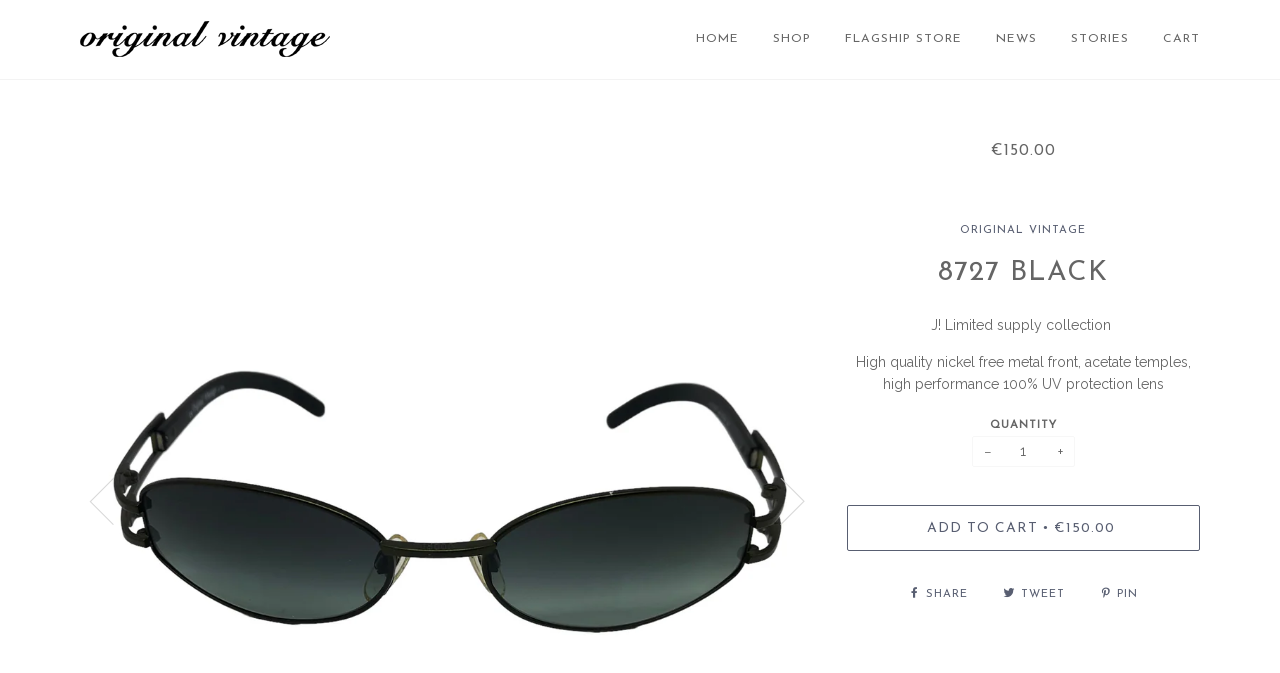

--- FILE ---
content_type: text/html; charset=utf-8
request_url: https://originalvintage.net/products/8727-black-1
body_size: 13930
content:
<!doctype html>
<!--[if lt IE 7]><html class="no-js lt-ie9 lt-ie8 lt-ie7" lang="en"> <![endif]-->
<!--[if IE 7]><html class="no-js lt-ie9 lt-ie8" lang="en"> <![endif]-->
<!--[if IE 8]><html class="no-js lt-ie9" lang="en"> <![endif]-->
<!--[if IE 9 ]><html class="ie9 no-js"> <![endif]-->
<!--[if (gt IE 9)|!(IE)]><!--> <html class="no-js"> <!--<![endif]-->
<head>

  <!-- ======================= Pipeline Theme V2.3.1 ========================= -->
  <meta charset="utf-8">
  <meta http-equiv="X-UA-Compatible" content="IE=edge,chrome=1">

  
    <link rel="shortcut icon" href="//originalvintage.net/cdn/shop/files/Original_Vintage_Favicon_32x32.png?v=1613154911" type="image/png">
  

  <!-- Title and description ================================================ -->
  <title>
  8727 black &ndash; Original Vintage
  </title>

  
  <meta name="description" content="J! Limited supply collection  High quality nickel free metal front, acetate temples, high performance 100% UV protection lens">
  

  <!-- Product meta ========================================================= -->
  <!-- /snippets/social-meta-tags.liquid -->


  <meta property="og:type" content="product">
  <meta property="og:title" content="8727 black">
  
  <meta property="og:image" content="http://originalvintage.net/cdn/shop/products/4CB86750-3B3B-4D14-B04D-667F4DF2F2E6_grande.png?v=1671299034">
  <meta property="og:image:secure_url" content="https://originalvintage.net/cdn/shop/products/4CB86750-3B3B-4D14-B04D-667F4DF2F2E6_grande.png?v=1671299034">
  
  <meta property="og:image" content="http://originalvintage.net/cdn/shop/products/D2BBB5F5-4C5E-4DF4-81C4-CE583BC5C3A8_grande.png?v=1671299033">
  <meta property="og:image:secure_url" content="https://originalvintage.net/cdn/shop/products/D2BBB5F5-4C5E-4DF4-81C4-CE583BC5C3A8_grande.png?v=1671299033">
  
  <meta property="og:image" content="http://originalvintage.net/cdn/shop/products/1A2D9128-91A4-48D6-AFBD-3578C4F972C2_grande.png?v=1671299033">
  <meta property="og:image:secure_url" content="https://originalvintage.net/cdn/shop/products/1A2D9128-91A4-48D6-AFBD-3578C4F972C2_grande.png?v=1671299033">
  
  <meta property="og:price:amount" content="150.00">
  <meta property="og:price:currency" content="EUR">


  <meta property="og:description" content="J! Limited supply collection  High quality nickel free metal front, acetate temples, high performance 100% UV protection lens">

  <meta property="og:url" content="https://originalvintage.net/products/8727-black-1">
  <meta property="og:site_name" content="Original Vintage">







  <meta name="twitter:card" content="product">
  <meta name="twitter:title" content="8727 black">
  <meta name="twitter:description" content="
J! Limited supply collection 
High quality nickel free metal front, acetate temples, high performance 100% UV protection lens">
  <meta name="twitter:image" content="https://originalvintage.net/cdn/shop/products/4CB86750-3B3B-4D14-B04D-667F4DF2F2E6_medium.png?v=1671299034">
  <meta name="twitter:image:width" content="240">
  <meta name="twitter:image:height" content="240">
  <meta name="twitter:label1" content="Price">
  
  <meta name="twitter:data1" content="€150.00 EUR">
  
  <meta name="twitter:label2" content="Brand">
  <meta name="twitter:data2" content="Original Vintage">
  



  <!-- Helpers ============================================================== -->
  <link rel="canonical" href="https://originalvintage.net/products/8727-black-1">
  <meta name="viewport" content="width=device-width,initial-scale=1">
  <meta name="theme-color" content="#585e71">

  <!-- CSS ================================================================== -->
  <link href="//originalvintage.net/cdn/shop/t/8/assets/style.scss.css?v=2693230127927284391710857445" rel="stylesheet" type="text/css" media="all" />

  <!-- Modernizr ============================================================ -->
  <script src="//originalvintage.net/cdn/shop/t/8/assets/modernizr.min.js?v=137617515274177302221491069084" type="text/javascript"></script>

  <!-- jQuery v2.2.3 ======================================================== -->
  <script src="//originalvintage.net/cdn/shop/t/8/assets/jquery.min.js?v=58211863146907186831491069084" type="text/javascript"></script>

  <!-- /snippets/oldIE-js.liquid -->


<!--[if lt IE 9]>
<script src="//cdnjs.cloudflare.com/ajax/libs/html5shiv/3.7.2/html5shiv.min.js" type="text/javascript"></script>
<script src="//originalvintage.net/cdn/shop/t/8/assets/respond.min.js?v=52248677837542619231491069085" type="text/javascript"></script>
<script src="//originalvintage.net/cdn/shop/t/8/assets/background_size_emu.js?v=20512233629963367491491069082" type="text/javascript"></script>
<link href="//originalvintage.net/cdn/shop/t/8/assets/respond-proxy.html" id="respond-proxy" rel="respond-proxy" />
<link href="//originalvintage.net/search?q=c1b79d8692c9dca6f1b6bf0b06d93bb9" id="respond-redirect" rel="respond-redirect" />
<script src="//originalvintage.net/search?q=c1b79d8692c9dca6f1b6bf0b06d93bb9" type="text/javascript"></script>
<![endif]-->



  <script>
    var theme = {
      strings: {
        addToCart: "Add to Cart",
        soldOut: "Sold Out",
        unavailable: "Unavailable"
      },
      moneyFormat: "€{{amount}}"
    }
  </script>

  
  

  <!-- /snippets/fonts.liquid -->

<script src="//originalvintage.net/cdn/shop/t/8/assets/webfont.js?v=30949158316048555571491069086" type="text/javascript"></script>
<script type="text/javascript">
  WebFont.load({
    google: {
      families:
        
        
        ["Raleway:400,400italic,700,700italic:latin","Josefin+Sans:400:latin"]
    },
    timeout: 5000
  });
</script>


  
  
  <link href="//originalvintage.net/cdn/shop/t/8/assets/featherlight.min.css?v=98564284114452831131492074191" rel="stylesheet" type="text/css" media="all" />
  <link href="//originalvintage.net/cdn/shop/t/8/assets/ov.css?v=12255314426479836051531409289" rel="stylesheet" type="text/css" media="all" />

  <!-- Header hook for plugins ============================================== -->
  <script>window.performance && window.performance.mark && window.performance.mark('shopify.content_for_header.start');</script><meta id="shopify-digital-wallet" name="shopify-digital-wallet" content="/18390937/digital_wallets/dialog">
<meta name="shopify-checkout-api-token" content="dae25c1c2528f9746a51bc81336eec78">
<meta id="in-context-paypal-metadata" data-shop-id="18390937" data-venmo-supported="false" data-environment="production" data-locale="en_US" data-paypal-v4="true" data-currency="EUR">
<link rel="alternate" type="application/json+oembed" href="https://originalvintage.net/products/8727-black-1.oembed">
<script async="async" src="/checkouts/internal/preloads.js?locale=en-GR"></script>
<script id="shopify-features" type="application/json">{"accessToken":"dae25c1c2528f9746a51bc81336eec78","betas":["rich-media-storefront-analytics"],"domain":"originalvintage.net","predictiveSearch":true,"shopId":18390937,"locale":"en"}</script>
<script>var Shopify = Shopify || {};
Shopify.shop = "originalvintage.myshopify.com";
Shopify.locale = "en";
Shopify.currency = {"active":"EUR","rate":"1.0"};
Shopify.country = "GR";
Shopify.theme = {"name":"Pipeline","id":164099529,"schema_name":"Pipeline","schema_version":"2.3.1","theme_store_id":739,"role":"main"};
Shopify.theme.handle = "null";
Shopify.theme.style = {"id":null,"handle":null};
Shopify.cdnHost = "originalvintage.net/cdn";
Shopify.routes = Shopify.routes || {};
Shopify.routes.root = "/";</script>
<script type="module">!function(o){(o.Shopify=o.Shopify||{}).modules=!0}(window);</script>
<script>!function(o){function n(){var o=[];function n(){o.push(Array.prototype.slice.apply(arguments))}return n.q=o,n}var t=o.Shopify=o.Shopify||{};t.loadFeatures=n(),t.autoloadFeatures=n()}(window);</script>
<script id="shop-js-analytics" type="application/json">{"pageType":"product"}</script>
<script defer="defer" async type="module" src="//originalvintage.net/cdn/shopifycloud/shop-js/modules/v2/client.init-shop-cart-sync_BT-GjEfc.en.esm.js"></script>
<script defer="defer" async type="module" src="//originalvintage.net/cdn/shopifycloud/shop-js/modules/v2/chunk.common_D58fp_Oc.esm.js"></script>
<script defer="defer" async type="module" src="//originalvintage.net/cdn/shopifycloud/shop-js/modules/v2/chunk.modal_xMitdFEc.esm.js"></script>
<script type="module">
  await import("//originalvintage.net/cdn/shopifycloud/shop-js/modules/v2/client.init-shop-cart-sync_BT-GjEfc.en.esm.js");
await import("//originalvintage.net/cdn/shopifycloud/shop-js/modules/v2/chunk.common_D58fp_Oc.esm.js");
await import("//originalvintage.net/cdn/shopifycloud/shop-js/modules/v2/chunk.modal_xMitdFEc.esm.js");

  window.Shopify.SignInWithShop?.initShopCartSync?.({"fedCMEnabled":true,"windoidEnabled":true});

</script>
<script id="__st">var __st={"a":18390937,"offset":7200,"reqid":"5442bb53-bb90-463a-9eac-554b54af1e22-1769141709","pageurl":"originalvintage.net\/products\/8727-black-1","u":"223c7043ed1c","p":"product","rtyp":"product","rid":6958363934777};</script>
<script>window.ShopifyPaypalV4VisibilityTracking = true;</script>
<script id="captcha-bootstrap">!function(){'use strict';const t='contact',e='account',n='new_comment',o=[[t,t],['blogs',n],['comments',n],[t,'customer']],c=[[e,'customer_login'],[e,'guest_login'],[e,'recover_customer_password'],[e,'create_customer']],r=t=>t.map((([t,e])=>`form[action*='/${t}']:not([data-nocaptcha='true']) input[name='form_type'][value='${e}']`)).join(','),a=t=>()=>t?[...document.querySelectorAll(t)].map((t=>t.form)):[];function s(){const t=[...o],e=r(t);return a(e)}const i='password',u='form_key',d=['recaptcha-v3-token','g-recaptcha-response','h-captcha-response',i],f=()=>{try{return window.sessionStorage}catch{return}},m='__shopify_v',_=t=>t.elements[u];function p(t,e,n=!1){try{const o=window.sessionStorage,c=JSON.parse(o.getItem(e)),{data:r}=function(t){const{data:e,action:n}=t;return t[m]||n?{data:e,action:n}:{data:t,action:n}}(c);for(const[e,n]of Object.entries(r))t.elements[e]&&(t.elements[e].value=n);n&&o.removeItem(e)}catch(o){console.error('form repopulation failed',{error:o})}}const l='form_type',E='cptcha';function T(t){t.dataset[E]=!0}const w=window,h=w.document,L='Shopify',v='ce_forms',y='captcha';let A=!1;((t,e)=>{const n=(g='f06e6c50-85a8-45c8-87d0-21a2b65856fe',I='https://cdn.shopify.com/shopifycloud/storefront-forms-hcaptcha/ce_storefront_forms_captcha_hcaptcha.v1.5.2.iife.js',D={infoText:'Protected by hCaptcha',privacyText:'Privacy',termsText:'Terms'},(t,e,n)=>{const o=w[L][v],c=o.bindForm;if(c)return c(t,g,e,D).then(n);var r;o.q.push([[t,g,e,D],n]),r=I,A||(h.body.append(Object.assign(h.createElement('script'),{id:'captcha-provider',async:!0,src:r})),A=!0)});var g,I,D;w[L]=w[L]||{},w[L][v]=w[L][v]||{},w[L][v].q=[],w[L][y]=w[L][y]||{},w[L][y].protect=function(t,e){n(t,void 0,e),T(t)},Object.freeze(w[L][y]),function(t,e,n,w,h,L){const[v,y,A,g]=function(t,e,n){const i=e?o:[],u=t?c:[],d=[...i,...u],f=r(d),m=r(i),_=r(d.filter((([t,e])=>n.includes(e))));return[a(f),a(m),a(_),s()]}(w,h,L),I=t=>{const e=t.target;return e instanceof HTMLFormElement?e:e&&e.form},D=t=>v().includes(t);t.addEventListener('submit',(t=>{const e=I(t);if(!e)return;const n=D(e)&&!e.dataset.hcaptchaBound&&!e.dataset.recaptchaBound,o=_(e),c=g().includes(e)&&(!o||!o.value);(n||c)&&t.preventDefault(),c&&!n&&(function(t){try{if(!f())return;!function(t){const e=f();if(!e)return;const n=_(t);if(!n)return;const o=n.value;o&&e.removeItem(o)}(t);const e=Array.from(Array(32),(()=>Math.random().toString(36)[2])).join('');!function(t,e){_(t)||t.append(Object.assign(document.createElement('input'),{type:'hidden',name:u})),t.elements[u].value=e}(t,e),function(t,e){const n=f();if(!n)return;const o=[...t.querySelectorAll(`input[type='${i}']`)].map((({name:t})=>t)),c=[...d,...o],r={};for(const[a,s]of new FormData(t).entries())c.includes(a)||(r[a]=s);n.setItem(e,JSON.stringify({[m]:1,action:t.action,data:r}))}(t,e)}catch(e){console.error('failed to persist form',e)}}(e),e.submit())}));const S=(t,e)=>{t&&!t.dataset[E]&&(n(t,e.some((e=>e===t))),T(t))};for(const o of['focusin','change'])t.addEventListener(o,(t=>{const e=I(t);D(e)&&S(e,y())}));const B=e.get('form_key'),M=e.get(l),P=B&&M;t.addEventListener('DOMContentLoaded',(()=>{const t=y();if(P)for(const e of t)e.elements[l].value===M&&p(e,B);[...new Set([...A(),...v().filter((t=>'true'===t.dataset.shopifyCaptcha))])].forEach((e=>S(e,t)))}))}(h,new URLSearchParams(w.location.search),n,t,e,['guest_login'])})(!0,!0)}();</script>
<script integrity="sha256-4kQ18oKyAcykRKYeNunJcIwy7WH5gtpwJnB7kiuLZ1E=" data-source-attribution="shopify.loadfeatures" defer="defer" src="//originalvintage.net/cdn/shopifycloud/storefront/assets/storefront/load_feature-a0a9edcb.js" crossorigin="anonymous"></script>
<script data-source-attribution="shopify.dynamic_checkout.dynamic.init">var Shopify=Shopify||{};Shopify.PaymentButton=Shopify.PaymentButton||{isStorefrontPortableWallets:!0,init:function(){window.Shopify.PaymentButton.init=function(){};var t=document.createElement("script");t.src="https://originalvintage.net/cdn/shopifycloud/portable-wallets/latest/portable-wallets.en.js",t.type="module",document.head.appendChild(t)}};
</script>
<script data-source-attribution="shopify.dynamic_checkout.buyer_consent">
  function portableWalletsHideBuyerConsent(e){var t=document.getElementById("shopify-buyer-consent"),n=document.getElementById("shopify-subscription-policy-button");t&&n&&(t.classList.add("hidden"),t.setAttribute("aria-hidden","true"),n.removeEventListener("click",e))}function portableWalletsShowBuyerConsent(e){var t=document.getElementById("shopify-buyer-consent"),n=document.getElementById("shopify-subscription-policy-button");t&&n&&(t.classList.remove("hidden"),t.removeAttribute("aria-hidden"),n.addEventListener("click",e))}window.Shopify?.PaymentButton&&(window.Shopify.PaymentButton.hideBuyerConsent=portableWalletsHideBuyerConsent,window.Shopify.PaymentButton.showBuyerConsent=portableWalletsShowBuyerConsent);
</script>
<script data-source-attribution="shopify.dynamic_checkout.cart.bootstrap">document.addEventListener("DOMContentLoaded",(function(){function t(){return document.querySelector("shopify-accelerated-checkout-cart, shopify-accelerated-checkout")}if(t())Shopify.PaymentButton.init();else{new MutationObserver((function(e,n){t()&&(Shopify.PaymentButton.init(),n.disconnect())})).observe(document.body,{childList:!0,subtree:!0})}}));
</script>
<link id="shopify-accelerated-checkout-styles" rel="stylesheet" media="screen" href="https://originalvintage.net/cdn/shopifycloud/portable-wallets/latest/accelerated-checkout-backwards-compat.css" crossorigin="anonymous">
<style id="shopify-accelerated-checkout-cart">
        #shopify-buyer-consent {
  margin-top: 1em;
  display: inline-block;
  width: 100%;
}

#shopify-buyer-consent.hidden {
  display: none;
}

#shopify-subscription-policy-button {
  background: none;
  border: none;
  padding: 0;
  text-decoration: underline;
  font-size: inherit;
  cursor: pointer;
}

#shopify-subscription-policy-button::before {
  box-shadow: none;
}

      </style>

<script>window.performance && window.performance.mark && window.performance.mark('shopify.content_for_header.end');</script>
<link href="https://monorail-edge.shopifysvc.com" rel="dns-prefetch">
<script>(function(){if ("sendBeacon" in navigator && "performance" in window) {try {var session_token_from_headers = performance.getEntriesByType('navigation')[0].serverTiming.find(x => x.name == '_s').description;} catch {var session_token_from_headers = undefined;}var session_cookie_matches = document.cookie.match(/_shopify_s=([^;]*)/);var session_token_from_cookie = session_cookie_matches && session_cookie_matches.length === 2 ? session_cookie_matches[1] : "";var session_token = session_token_from_headers || session_token_from_cookie || "";function handle_abandonment_event(e) {var entries = performance.getEntries().filter(function(entry) {return /monorail-edge.shopifysvc.com/.test(entry.name);});if (!window.abandonment_tracked && entries.length === 0) {window.abandonment_tracked = true;var currentMs = Date.now();var navigation_start = performance.timing.navigationStart;var payload = {shop_id: 18390937,url: window.location.href,navigation_start,duration: currentMs - navigation_start,session_token,page_type: "product"};window.navigator.sendBeacon("https://monorail-edge.shopifysvc.com/v1/produce", JSON.stringify({schema_id: "online_store_buyer_site_abandonment/1.1",payload: payload,metadata: {event_created_at_ms: currentMs,event_sent_at_ms: currentMs}}));}}window.addEventListener('pagehide', handle_abandonment_event);}}());</script>
<script id="web-pixels-manager-setup">(function e(e,d,r,n,o){if(void 0===o&&(o={}),!Boolean(null===(a=null===(i=window.Shopify)||void 0===i?void 0:i.analytics)||void 0===a?void 0:a.replayQueue)){var i,a;window.Shopify=window.Shopify||{};var t=window.Shopify;t.analytics=t.analytics||{};var s=t.analytics;s.replayQueue=[],s.publish=function(e,d,r){return s.replayQueue.push([e,d,r]),!0};try{self.performance.mark("wpm:start")}catch(e){}var l=function(){var e={modern:/Edge?\/(1{2}[4-9]|1[2-9]\d|[2-9]\d{2}|\d{4,})\.\d+(\.\d+|)|Firefox\/(1{2}[4-9]|1[2-9]\d|[2-9]\d{2}|\d{4,})\.\d+(\.\d+|)|Chrom(ium|e)\/(9{2}|\d{3,})\.\d+(\.\d+|)|(Maci|X1{2}).+ Version\/(15\.\d+|(1[6-9]|[2-9]\d|\d{3,})\.\d+)([,.]\d+|)( \(\w+\)|)( Mobile\/\w+|) Safari\/|Chrome.+OPR\/(9{2}|\d{3,})\.\d+\.\d+|(CPU[ +]OS|iPhone[ +]OS|CPU[ +]iPhone|CPU IPhone OS|CPU iPad OS)[ +]+(15[._]\d+|(1[6-9]|[2-9]\d|\d{3,})[._]\d+)([._]\d+|)|Android:?[ /-](13[3-9]|1[4-9]\d|[2-9]\d{2}|\d{4,})(\.\d+|)(\.\d+|)|Android.+Firefox\/(13[5-9]|1[4-9]\d|[2-9]\d{2}|\d{4,})\.\d+(\.\d+|)|Android.+Chrom(ium|e)\/(13[3-9]|1[4-9]\d|[2-9]\d{2}|\d{4,})\.\d+(\.\d+|)|SamsungBrowser\/([2-9]\d|\d{3,})\.\d+/,legacy:/Edge?\/(1[6-9]|[2-9]\d|\d{3,})\.\d+(\.\d+|)|Firefox\/(5[4-9]|[6-9]\d|\d{3,})\.\d+(\.\d+|)|Chrom(ium|e)\/(5[1-9]|[6-9]\d|\d{3,})\.\d+(\.\d+|)([\d.]+$|.*Safari\/(?![\d.]+ Edge\/[\d.]+$))|(Maci|X1{2}).+ Version\/(10\.\d+|(1[1-9]|[2-9]\d|\d{3,})\.\d+)([,.]\d+|)( \(\w+\)|)( Mobile\/\w+|) Safari\/|Chrome.+OPR\/(3[89]|[4-9]\d|\d{3,})\.\d+\.\d+|(CPU[ +]OS|iPhone[ +]OS|CPU[ +]iPhone|CPU IPhone OS|CPU iPad OS)[ +]+(10[._]\d+|(1[1-9]|[2-9]\d|\d{3,})[._]\d+)([._]\d+|)|Android:?[ /-](13[3-9]|1[4-9]\d|[2-9]\d{2}|\d{4,})(\.\d+|)(\.\d+|)|Mobile Safari.+OPR\/([89]\d|\d{3,})\.\d+\.\d+|Android.+Firefox\/(13[5-9]|1[4-9]\d|[2-9]\d{2}|\d{4,})\.\d+(\.\d+|)|Android.+Chrom(ium|e)\/(13[3-9]|1[4-9]\d|[2-9]\d{2}|\d{4,})\.\d+(\.\d+|)|Android.+(UC? ?Browser|UCWEB|U3)[ /]?(15\.([5-9]|\d{2,})|(1[6-9]|[2-9]\d|\d{3,})\.\d+)\.\d+|SamsungBrowser\/(5\.\d+|([6-9]|\d{2,})\.\d+)|Android.+MQ{2}Browser\/(14(\.(9|\d{2,})|)|(1[5-9]|[2-9]\d|\d{3,})(\.\d+|))(\.\d+|)|K[Aa][Ii]OS\/(3\.\d+|([4-9]|\d{2,})\.\d+)(\.\d+|)/},d=e.modern,r=e.legacy,n=navigator.userAgent;return n.match(d)?"modern":n.match(r)?"legacy":"unknown"}(),u="modern"===l?"modern":"legacy",c=(null!=n?n:{modern:"",legacy:""})[u],f=function(e){return[e.baseUrl,"/wpm","/b",e.hashVersion,"modern"===e.buildTarget?"m":"l",".js"].join("")}({baseUrl:d,hashVersion:r,buildTarget:u}),m=function(e){var d=e.version,r=e.bundleTarget,n=e.surface,o=e.pageUrl,i=e.monorailEndpoint;return{emit:function(e){var a=e.status,t=e.errorMsg,s=(new Date).getTime(),l=JSON.stringify({metadata:{event_sent_at_ms:s},events:[{schema_id:"web_pixels_manager_load/3.1",payload:{version:d,bundle_target:r,page_url:o,status:a,surface:n,error_msg:t},metadata:{event_created_at_ms:s}}]});if(!i)return console&&console.warn&&console.warn("[Web Pixels Manager] No Monorail endpoint provided, skipping logging."),!1;try{return self.navigator.sendBeacon.bind(self.navigator)(i,l)}catch(e){}var u=new XMLHttpRequest;try{return u.open("POST",i,!0),u.setRequestHeader("Content-Type","text/plain"),u.send(l),!0}catch(e){return console&&console.warn&&console.warn("[Web Pixels Manager] Got an unhandled error while logging to Monorail."),!1}}}}({version:r,bundleTarget:l,surface:e.surface,pageUrl:self.location.href,monorailEndpoint:e.monorailEndpoint});try{o.browserTarget=l,function(e){var d=e.src,r=e.async,n=void 0===r||r,o=e.onload,i=e.onerror,a=e.sri,t=e.scriptDataAttributes,s=void 0===t?{}:t,l=document.createElement("script"),u=document.querySelector("head"),c=document.querySelector("body");if(l.async=n,l.src=d,a&&(l.integrity=a,l.crossOrigin="anonymous"),s)for(var f in s)if(Object.prototype.hasOwnProperty.call(s,f))try{l.dataset[f]=s[f]}catch(e){}if(o&&l.addEventListener("load",o),i&&l.addEventListener("error",i),u)u.appendChild(l);else{if(!c)throw new Error("Did not find a head or body element to append the script");c.appendChild(l)}}({src:f,async:!0,onload:function(){if(!function(){var e,d;return Boolean(null===(d=null===(e=window.Shopify)||void 0===e?void 0:e.analytics)||void 0===d?void 0:d.initialized)}()){var d=window.webPixelsManager.init(e)||void 0;if(d){var r=window.Shopify.analytics;r.replayQueue.forEach((function(e){var r=e[0],n=e[1],o=e[2];d.publishCustomEvent(r,n,o)})),r.replayQueue=[],r.publish=d.publishCustomEvent,r.visitor=d.visitor,r.initialized=!0}}},onerror:function(){return m.emit({status:"failed",errorMsg:"".concat(f," has failed to load")})},sri:function(e){var d=/^sha384-[A-Za-z0-9+/=]+$/;return"string"==typeof e&&d.test(e)}(c)?c:"",scriptDataAttributes:o}),m.emit({status:"loading"})}catch(e){m.emit({status:"failed",errorMsg:(null==e?void 0:e.message)||"Unknown error"})}}})({shopId: 18390937,storefrontBaseUrl: "https://originalvintage.net",extensionsBaseUrl: "https://extensions.shopifycdn.com/cdn/shopifycloud/web-pixels-manager",monorailEndpoint: "https://monorail-edge.shopifysvc.com/unstable/produce_batch",surface: "storefront-renderer",enabledBetaFlags: ["2dca8a86"],webPixelsConfigList: [{"id":"168493384","eventPayloadVersion":"v1","runtimeContext":"LAX","scriptVersion":"1","type":"CUSTOM","privacyPurposes":["ANALYTICS"],"name":"Google Analytics tag (migrated)"},{"id":"shopify-app-pixel","configuration":"{}","eventPayloadVersion":"v1","runtimeContext":"STRICT","scriptVersion":"0450","apiClientId":"shopify-pixel","type":"APP","privacyPurposes":["ANALYTICS","MARKETING"]},{"id":"shopify-custom-pixel","eventPayloadVersion":"v1","runtimeContext":"LAX","scriptVersion":"0450","apiClientId":"shopify-pixel","type":"CUSTOM","privacyPurposes":["ANALYTICS","MARKETING"]}],isMerchantRequest: false,initData: {"shop":{"name":"Original Vintage","paymentSettings":{"currencyCode":"EUR"},"myshopifyDomain":"originalvintage.myshopify.com","countryCode":"GR","storefrontUrl":"https:\/\/originalvintage.net"},"customer":null,"cart":null,"checkout":null,"productVariants":[{"price":{"amount":150.0,"currencyCode":"EUR"},"product":{"title":"8727 black","vendor":"Original Vintage","id":"6958363934777","untranslatedTitle":"8727 black","url":"\/products\/8727-black-1","type":""},"id":"41034701701177","image":{"src":"\/\/originalvintage.net\/cdn\/shop\/products\/4CB86750-3B3B-4D14-B04D-667F4DF2F2E6.png?v=1671299034"},"sku":"","title":"Default Title","untranslatedTitle":"Default Title"}],"purchasingCompany":null},},"https://originalvintage.net/cdn","fcfee988w5aeb613cpc8e4bc33m6693e112",{"modern":"","legacy":""},{"shopId":"18390937","storefrontBaseUrl":"https:\/\/originalvintage.net","extensionBaseUrl":"https:\/\/extensions.shopifycdn.com\/cdn\/shopifycloud\/web-pixels-manager","surface":"storefront-renderer","enabledBetaFlags":"[\"2dca8a86\"]","isMerchantRequest":"false","hashVersion":"fcfee988w5aeb613cpc8e4bc33m6693e112","publish":"custom","events":"[[\"page_viewed\",{}],[\"product_viewed\",{\"productVariant\":{\"price\":{\"amount\":150.0,\"currencyCode\":\"EUR\"},\"product\":{\"title\":\"8727 black\",\"vendor\":\"Original Vintage\",\"id\":\"6958363934777\",\"untranslatedTitle\":\"8727 black\",\"url\":\"\/products\/8727-black-1\",\"type\":\"\"},\"id\":\"41034701701177\",\"image\":{\"src\":\"\/\/originalvintage.net\/cdn\/shop\/products\/4CB86750-3B3B-4D14-B04D-667F4DF2F2E6.png?v=1671299034\"},\"sku\":\"\",\"title\":\"Default Title\",\"untranslatedTitle\":\"Default Title\"}}]]"});</script><script>
  window.ShopifyAnalytics = window.ShopifyAnalytics || {};
  window.ShopifyAnalytics.meta = window.ShopifyAnalytics.meta || {};
  window.ShopifyAnalytics.meta.currency = 'EUR';
  var meta = {"product":{"id":6958363934777,"gid":"gid:\/\/shopify\/Product\/6958363934777","vendor":"Original Vintage","type":"","handle":"8727-black-1","variants":[{"id":41034701701177,"price":15000,"name":"8727 black","public_title":null,"sku":""}],"remote":false},"page":{"pageType":"product","resourceType":"product","resourceId":6958363934777,"requestId":"5442bb53-bb90-463a-9eac-554b54af1e22-1769141709"}};
  for (var attr in meta) {
    window.ShopifyAnalytics.meta[attr] = meta[attr];
  }
</script>
<script class="analytics">
  (function () {
    var customDocumentWrite = function(content) {
      var jquery = null;

      if (window.jQuery) {
        jquery = window.jQuery;
      } else if (window.Checkout && window.Checkout.$) {
        jquery = window.Checkout.$;
      }

      if (jquery) {
        jquery('body').append(content);
      }
    };

    var hasLoggedConversion = function(token) {
      if (token) {
        return document.cookie.indexOf('loggedConversion=' + token) !== -1;
      }
      return false;
    }

    var setCookieIfConversion = function(token) {
      if (token) {
        var twoMonthsFromNow = new Date(Date.now());
        twoMonthsFromNow.setMonth(twoMonthsFromNow.getMonth() + 2);

        document.cookie = 'loggedConversion=' + token + '; expires=' + twoMonthsFromNow;
      }
    }

    var trekkie = window.ShopifyAnalytics.lib = window.trekkie = window.trekkie || [];
    if (trekkie.integrations) {
      return;
    }
    trekkie.methods = [
      'identify',
      'page',
      'ready',
      'track',
      'trackForm',
      'trackLink'
    ];
    trekkie.factory = function(method) {
      return function() {
        var args = Array.prototype.slice.call(arguments);
        args.unshift(method);
        trekkie.push(args);
        return trekkie;
      };
    };
    for (var i = 0; i < trekkie.methods.length; i++) {
      var key = trekkie.methods[i];
      trekkie[key] = trekkie.factory(key);
    }
    trekkie.load = function(config) {
      trekkie.config = config || {};
      trekkie.config.initialDocumentCookie = document.cookie;
      var first = document.getElementsByTagName('script')[0];
      var script = document.createElement('script');
      script.type = 'text/javascript';
      script.onerror = function(e) {
        var scriptFallback = document.createElement('script');
        scriptFallback.type = 'text/javascript';
        scriptFallback.onerror = function(error) {
                var Monorail = {
      produce: function produce(monorailDomain, schemaId, payload) {
        var currentMs = new Date().getTime();
        var event = {
          schema_id: schemaId,
          payload: payload,
          metadata: {
            event_created_at_ms: currentMs,
            event_sent_at_ms: currentMs
          }
        };
        return Monorail.sendRequest("https://" + monorailDomain + "/v1/produce", JSON.stringify(event));
      },
      sendRequest: function sendRequest(endpointUrl, payload) {
        // Try the sendBeacon API
        if (window && window.navigator && typeof window.navigator.sendBeacon === 'function' && typeof window.Blob === 'function' && !Monorail.isIos12()) {
          var blobData = new window.Blob([payload], {
            type: 'text/plain'
          });

          if (window.navigator.sendBeacon(endpointUrl, blobData)) {
            return true;
          } // sendBeacon was not successful

        } // XHR beacon

        var xhr = new XMLHttpRequest();

        try {
          xhr.open('POST', endpointUrl);
          xhr.setRequestHeader('Content-Type', 'text/plain');
          xhr.send(payload);
        } catch (e) {
          console.log(e);
        }

        return false;
      },
      isIos12: function isIos12() {
        return window.navigator.userAgent.lastIndexOf('iPhone; CPU iPhone OS 12_') !== -1 || window.navigator.userAgent.lastIndexOf('iPad; CPU OS 12_') !== -1;
      }
    };
    Monorail.produce('monorail-edge.shopifysvc.com',
      'trekkie_storefront_load_errors/1.1',
      {shop_id: 18390937,
      theme_id: 164099529,
      app_name: "storefront",
      context_url: window.location.href,
      source_url: "//originalvintage.net/cdn/s/trekkie.storefront.8d95595f799fbf7e1d32231b9a28fd43b70c67d3.min.js"});

        };
        scriptFallback.async = true;
        scriptFallback.src = '//originalvintage.net/cdn/s/trekkie.storefront.8d95595f799fbf7e1d32231b9a28fd43b70c67d3.min.js';
        first.parentNode.insertBefore(scriptFallback, first);
      };
      script.async = true;
      script.src = '//originalvintage.net/cdn/s/trekkie.storefront.8d95595f799fbf7e1d32231b9a28fd43b70c67d3.min.js';
      first.parentNode.insertBefore(script, first);
    };
    trekkie.load(
      {"Trekkie":{"appName":"storefront","development":false,"defaultAttributes":{"shopId":18390937,"isMerchantRequest":null,"themeId":164099529,"themeCityHash":"141740241970276516","contentLanguage":"en","currency":"EUR","eventMetadataId":"6111d66b-8343-4868-b1b1-f28606d39470"},"isServerSideCookieWritingEnabled":true,"monorailRegion":"shop_domain","enabledBetaFlags":["65f19447"]},"Session Attribution":{},"S2S":{"facebookCapiEnabled":false,"source":"trekkie-storefront-renderer","apiClientId":580111}}
    );

    var loaded = false;
    trekkie.ready(function() {
      if (loaded) return;
      loaded = true;

      window.ShopifyAnalytics.lib = window.trekkie;

      var originalDocumentWrite = document.write;
      document.write = customDocumentWrite;
      try { window.ShopifyAnalytics.merchantGoogleAnalytics.call(this); } catch(error) {};
      document.write = originalDocumentWrite;

      window.ShopifyAnalytics.lib.page(null,{"pageType":"product","resourceType":"product","resourceId":6958363934777,"requestId":"5442bb53-bb90-463a-9eac-554b54af1e22-1769141709","shopifyEmitted":true});

      var match = window.location.pathname.match(/checkouts\/(.+)\/(thank_you|post_purchase)/)
      var token = match? match[1]: undefined;
      if (!hasLoggedConversion(token)) {
        setCookieIfConversion(token);
        window.ShopifyAnalytics.lib.track("Viewed Product",{"currency":"EUR","variantId":41034701701177,"productId":6958363934777,"productGid":"gid:\/\/shopify\/Product\/6958363934777","name":"8727 black","price":"150.00","sku":"","brand":"Original Vintage","variant":null,"category":"","nonInteraction":true,"remote":false},undefined,undefined,{"shopifyEmitted":true});
      window.ShopifyAnalytics.lib.track("monorail:\/\/trekkie_storefront_viewed_product\/1.1",{"currency":"EUR","variantId":41034701701177,"productId":6958363934777,"productGid":"gid:\/\/shopify\/Product\/6958363934777","name":"8727 black","price":"150.00","sku":"","brand":"Original Vintage","variant":null,"category":"","nonInteraction":true,"remote":false,"referer":"https:\/\/originalvintage.net\/products\/8727-black-1"});
      }
    });


        var eventsListenerScript = document.createElement('script');
        eventsListenerScript.async = true;
        eventsListenerScript.src = "//originalvintage.net/cdn/shopifycloud/storefront/assets/shop_events_listener-3da45d37.js";
        document.getElementsByTagName('head')[0].appendChild(eventsListenerScript);

})();</script>
  <script>
  if (!window.ga || (window.ga && typeof window.ga !== 'function')) {
    window.ga = function ga() {
      (window.ga.q = window.ga.q || []).push(arguments);
      if (window.Shopify && window.Shopify.analytics && typeof window.Shopify.analytics.publish === 'function') {
        window.Shopify.analytics.publish("ga_stub_called", {}, {sendTo: "google_osp_migration"});
      }
      console.error("Shopify's Google Analytics stub called with:", Array.from(arguments), "\nSee https://help.shopify.com/manual/promoting-marketing/pixels/pixel-migration#google for more information.");
    };
    if (window.Shopify && window.Shopify.analytics && typeof window.Shopify.analytics.publish === 'function') {
      window.Shopify.analytics.publish("ga_stub_initialized", {}, {sendTo: "google_osp_migration"});
    }
  }
</script>
<script
  defer
  src="https://originalvintage.net/cdn/shopifycloud/perf-kit/shopify-perf-kit-3.0.4.min.js"
  data-application="storefront-renderer"
  data-shop-id="18390937"
  data-render-region="gcp-us-east1"
  data-page-type="product"
  data-theme-instance-id="164099529"
  data-theme-name="Pipeline"
  data-theme-version="2.3.1"
  data-monorail-region="shop_domain"
  data-resource-timing-sampling-rate="10"
  data-shs="true"
  data-shs-beacon="true"
  data-shs-export-with-fetch="true"
  data-shs-logs-sample-rate="1"
  data-shs-beacon-endpoint="https://originalvintage.net/api/collect"
></script>
</head>

<body id="8727-black" class="template-product" >

  <div id="shopify-section-header" class="shopify-section"><div class="header__wrapper" data-section-id="header" data-section-type="header">

  

  <header class="site-header header--medium" role="banner">
    <div class="wrapper">
      <div class="nav--desktop">
        <div class="mobile-wrapper">
  <div class="header-cart__wrapper">
    <a href="/cart" class="CartToggle header-cart"></a>
    <span class="header-cart__bubble cartCount hidden-count"></span>
  </div>
  <div class="logo-wrapper logo-wrapper--image">
    
      <div class="h4 header-logo" itemscope itemtype="http://schema.org/Organization">
    
        
        <a href="/" itemprop="url">
          
          <img src="//originalvintage.net/cdn/shop/files/Original_Vintage_Logo_250x.png?v=1613154911"
          srcset="//originalvintage.net/cdn/shop/files/Original_Vintage_Logo_250x.png?v=1613154911 1x, //originalvintage.net/cdn/shop/files/Original_Vintage_Logo_250x@2x.png?v=1613154911 2x"
          alt="Original Vintage"
          class="logo-image"
          itemprop="logo">
        </a>
      
    
      </div>
    
  </div>
  <a href class="menuToggle header-hamburger"></a>
</div>
<div class="header-menu nav-wrapper">
  
  <ul class="main-menu accessibleNav">
    
    
      









  <li class="child  kids-0">
    <a href="/" class="nav-link">Home</a>
    
  </li>


    
      









  <li class="child  kids-0">
    <a href="/collections/vintage-sunglasses/es" class="nav-link">Shop</a>
    
  </li>


    
      









  <li class="child  kids-0">
    <a href="/pages/stores" class="nav-link">Flagship Store</a>
    
  </li>


    
      









  <li class="child  kids-0">
    <a href="/blogs/news" class="nav-link">News</a>
    
  </li>


    
      









  <li class="child  kids-0">
    <a href="/blogs/stories" class="nav-link">Stories</a>
    
  </li>


    
    <li class="cart-text-link">
      <a href="/cart" class="CartToggle">
        Cart
        <span class="cartCost  hidden-count ">(<span class="money">€0.00</span>)</span>
      </a>
    </li>
  </ul>
</div>

      </div>
      <div class="nav--mobile">
        <div class="mobile-wrapper">
  <div class="header-cart__wrapper">
    <a href="/cart" class="CartToggle header-cart"></a>
    <span class="header-cart__bubble cartCount hidden-count"></span>
  </div>
  <div class="logo-wrapper logo-wrapper--image">
    
      <div class="h4 header-logo" itemscope itemtype="http://schema.org/Organization">
    
        
        <a href="/" itemprop="url">
          
          <img src="//originalvintage.net/cdn/shop/files/Original_Vintage_Logo_250x.png?v=1613154911"
          srcset="//originalvintage.net/cdn/shop/files/Original_Vintage_Logo_250x.png?v=1613154911 1x, //originalvintage.net/cdn/shop/files/Original_Vintage_Logo_250x@2x.png?v=1613154911 2x"
          alt="Original Vintage"
          class="logo-image"
          itemprop="logo">
        </a>
      
    
      </div>
    
  </div>
  <a href class="menuToggle header-hamburger"></a>
</div>
<div class="header-menu nav-wrapper">
  
  <ul class="main-menu accessibleNav">
    
    
      









  <li class="child  kids-0">
    <a href="/" class="nav-link">Home</a>
    
  </li>


    
      









  <li class="child  kids-0">
    <a href="/collections/vintage-sunglasses/es" class="nav-link">Shop</a>
    
  </li>


    
      









  <li class="child  kids-0">
    <a href="/pages/stores" class="nav-link">Flagship Store</a>
    
  </li>


    
      









  <li class="child  kids-0">
    <a href="/blogs/news" class="nav-link">News</a>
    
  </li>


    
      









  <li class="child  kids-0">
    <a href="/blogs/stories" class="nav-link">Stories</a>
    
  </li>


    
    <li class="cart-text-link">
      <a href="/cart" class="CartToggle">
        Cart
        <span class="cartCost  hidden-count ">(<span class="money">€0.00</span>)</span>
      </a>
    </li>
  </ul>
</div>

      </div>
    </div>
  </header>
</div>


</div>

  <main class="main-content" role="main">
    <div id="shopify-section-product" class="shopify-section"><div class="product-section" id="ProductSection-product" data-section-id="product" data-section-type="product" data-image-zoom-enable="true">
  <!-- /snippets/product.liquid -->


<div itemscope itemtype="http://schema.org/Product" class="product-page">
  <div class="wrapper">

    <meta itemprop="url" content="https://originalvintage.net/products/8727-black-1">
    <meta itemprop="image" content="//originalvintage.net/cdn/shop/products/4CB86750-3B3B-4D14-B04D-667F4DF2F2E6_grande.png?v=1671299034">

    

    
<div class="grid product-single">
      <div class="grid__item large--two-thirds text-center">
        <div class="product__slides product-single__photos" id="ProductPhoto-product">
          

          <div class="product__photo"  data-thumb="//originalvintage.net/cdn/shop/products/4CB86750-3B3B-4D14-B04D-667F4DF2F2E6_small_cropped.png?v=1671299034">
            <img src="//originalvintage.net/cdn/shop/products/4CB86750-3B3B-4D14-B04D-667F4DF2F2E6_1024x1024.png?v=1671299034" alt=""
            data-mfp-src="//originalvintage.net/cdn/shop/products/4CB86750-3B3B-4D14-B04D-667F4DF2F2E6_2048x2048.png?v=1671299034"
            data-image-id="31139340353593"
            class="ProductImg-product">
          </div>

          
            
          
            
            <div class="product__photo product__photo--additional"  data-thumb="//originalvintage.net/cdn/shop/products/D2BBB5F5-4C5E-4DF4-81C4-CE583BC5C3A8_small_cropped.png?v=1671299033">
              <img src="//originalvintage.net/cdn/shop/products/D2BBB5F5-4C5E-4DF4-81C4-CE583BC5C3A8_1024x1024.png?v=1671299033" alt="8727 black"
              data-mfp-src="//originalvintage.net/cdn/shop/products/D2BBB5F5-4C5E-4DF4-81C4-CE583BC5C3A8_2048x2048.png?v=1671299033"
              data-image-id="31139340255289"
              class="ProductImg-product">
            </div>
            
          
            
            <div class="product__photo product__photo--additional"  data-thumb="//originalvintage.net/cdn/shop/products/1A2D9128-91A4-48D6-AFBD-3578C4F972C2_small_cropped.png?v=1671299033">
              <img src="//originalvintage.net/cdn/shop/products/1A2D9128-91A4-48D6-AFBD-3578C4F972C2_1024x1024.png?v=1671299033" alt="8727 black"
              data-mfp-src="//originalvintage.net/cdn/shop/products/1A2D9128-91A4-48D6-AFBD-3578C4F972C2_2048x2048.png?v=1671299033"
              data-image-id="31139340320825"
              class="ProductImg-product">
            </div>
            
          
        </div>
        <div id="ProductThumbs-product" class="product__thumbs--square"></div>
      </div>

      <div class="grid__item large--one-third" id="productInfo-product">
        <div class="text-center">
          <h5 class="product__price uppercase h5">
            <span class="money"><span id="ProductPrice-product">€150.00</span></span>

              <p class="small compare-at em" id="ComparePriceWrapper-product" style="display: none">
              <span class="money"><span id="ComparePrice-product">€0.00</span></span>
              </p>
          </h5>


          
            <p class="uppercase vendor__link"><a href="/collections/vendors?q=Original%20Vintage" title="Original Vintage">Original Vintage</a></p>
          
          <h1 itemprop="name" class="h2">8727 black</h1>

          

          
          

          

          
          <div class="product-description rte" itemprop="description">
            <meta charset="UTF-8">
<p data-mce-fragment="1">J! Limited supply collection </p>
<p data-mce-fragment="1">High quality nickel free metal front, acetate temples, high performance 100% UV protection lens</p>
          </div>
          
        </div>

        <div itemprop="offers" itemscope itemtype="http://schema.org/Offer">

          <meta itemprop="priceCurrency" content="EUR">
          <meta itemprop="price" content="150">
          <link itemprop="availability" href="http://schema.org/InStock">

          <form action="/cart/add" method="post" enctype="multipart/form-data" id="AddToCartForm-{{ section.id }" data-section="product" class="product-form-product product-form">
            

            

            <select name="id" id="ProductSelect-product" data-section="product" class="product-form__variants no-js">
              
                
                  <option  selected="selected"  value="41034701701177">
                    Default Title
                  </option>
                
              
            </select>

            
            

            
              <div class="quantity-selector__wrapper text-center" id="Quantity-product">
                <label for="Quantity" class="quantity-selector uppercase">Quantity</label>
                <input type="number" name="quantity" value="1" min="1" class="QuantityInput">
              </div>
            

            <div class="add-to-cart__wrapper">
              <button type="submit" name="add" id="AddToCart-product" class="btn btn--large btn--full btn--clear uppercase addToCart" >
                <span id="AddToCartText-product">Add to Cart</span>
                <span class="unicode">&#x2022</span>
                <span class="add-to-cart__price money"><span class="buttonPrice" id="ButtonPrice-product" data-item-price="15000">€150.00</span></span>
              </button>
            </div>
          </form>
        </div>

        
          
          
          <div class="share text-center" data-permalink="https://originalvintage.net/products/8727-black-1">
            
              <a target="_blank" href="//www.facebook.com/sharer.php?u=https://originalvintage.net/products/8727-black-1" class="share__link">
                <span class="icon icon-facebook" aria-hidden="true"></span>
                <span class="share__text">Share</span>
              </a>
            
            
              <a target="_blank" href="//twitter.com/share?url=https://originalvintage.net/products/8727-black-1&amp;text=" class="share__link">
                <span class="icon icon-twitter" aria-hidden="true"></span>
                <span class="share__text">Tweet</span>
              </a>
            
            
              <a target="_blank" href="http://pinterest.com/pin/create/button/?url=https://originalvintage.net/products/8727-black-1&amp;media=http://originalvintage.net/cdn/shop/products/4CB86750-3B3B-4D14-B04D-667F4DF2F2E6_1024x1024.png?v=1671299034&amp;description=" class="share__link">
                <span class="icon icon-pinterest" aria-hidden="true"></span>
                <span class="share__text">Pin</span>
              </a>
            
            
          </div>
        

        
        
      </div>
    </div>
  </div>
</div>



<div class="wrapper">
  <div id="shopify-product-reviews" data-id="6958363934777"></div>
</div>




  <!-- /snippets/product-related-item.liquid -->


















  
    
      
      
      






  
  
  

  
  
    
       
         
           
           
         
      
    
  
    
       
         
           
           
         
      
    
  
    
       
         
           
           
         
      
    
  
    
       
         
           
           
         
      
    
  
    
       
         
           
           
         
      
    
  
    
  
    
       
         
           
           
             

  
  

  
  
  

  

  
  <div class="wrapper product__related">
    <aside class="grid page-margin">
      <div class="grid__item">
        <h3 class="home__subtitle">Related</h3>
        <div class="grid-uniform">
          
    
      
         
           
             





<div class="grid__item  small--one-half medium--one-third large--one-sixth  product-grid-item">
  <a href="/collections/j/products/8612-gold" class="grid__image">
    <img src="//originalvintage.net/cdn/shop/products/36E628C1-870F-4398-98E0-3EBABEB54FE4_700x.png?v=1671298679" alt="8612 gold">
  </a>
  <div class="figcaption under text-center">
    <a href="/collections/j/products/8612-gold">
      <p class="h6 name_wrapper">
        8612 gold
      </p>
      <p class="price_wrapper">
        <span class="price">
          
          <span class="money">€150.00</span>
        </span>
        
        <br /><em>Sold Out</em>
        
        
        
      </p>
    </a>
  </div>
</div>

             
             
           
        
      
    
      
         
           
             





<div class="grid__item  small--one-half medium--one-third large--one-sixth  product-grid-item">
  <a href="/collections/j/products/8718-bronze" class="grid__image">
    <img src="//originalvintage.net/cdn/shop/products/47860A3A-2C31-44DF-ADF6-824D9364EEFE_700x.png?v=1671298553" alt="8718 bronze">
  </a>
  <div class="figcaption under text-center">
    <a href="/collections/j/products/8718-bronze">
      <p class="h6 name_wrapper">
        8718 bronze
      </p>
      <p class="price_wrapper">
        <span class="price">
          
          <span class="money">€150.00</span>
        </span>
        
        
        
      </p>
    </a>
  </div>
</div>

             
             
           
        
      
    
      
         
           
             





<div class="grid__item  small--one-half medium--one-third large--one-sixth  product-grid-item">
  <a href="/collections/j/products/8727-bronze" class="grid__image">
    <img src="//originalvintage.net/cdn/shop/products/984ECF62-67EE-44B5-A03B-F62306268759_700x.png?v=1671298299" alt="8718 gold">
  </a>
  <div class="figcaption under text-center">
    <a href="/collections/j/products/8727-bronze">
      <p class="h6 name_wrapper">
        8718 gold
      </p>
      <p class="price_wrapper">
        <span class="price">
          
          <span class="money">€150.00</span>
        </span>
        
        
        
      </p>
    </a>
  </div>
</div>

             
             
           
        
      
    
      
         
           
             





<div class="grid__item  small--one-half medium--one-third large--one-sixth  product-grid-item">
  <a href="/collections/j/products/8726-blue-black" class="grid__image">
    <img src="//originalvintage.net/cdn/shop/products/26F03015-65D3-4A12-84D7-6C569F0A9408_700x.png?v=1671297913" alt="8726 blue black">
  </a>
  <div class="figcaption under text-center">
    <a href="/collections/j/products/8726-blue-black">
      <p class="h6 name_wrapper">
        8726 blue black
      </p>
      <p class="price_wrapper">
        <span class="price">
          
          <span class="money">€150.00</span>
        </span>
        
        
        
      </p>
    </a>
  </div>
</div>

             
             
           
        
      
    
      
         
           
             





<div class="grid__item  small--one-half medium--one-third large--one-sixth  product-grid-item">
  <a href="/collections/j/products/8726-silver-blue" class="grid__image">
    <img src="//originalvintage.net/cdn/shop/products/74B08724-8574-49CB-8964-54C01F9D4E5F_700x.png?v=1671297647" alt="8726 silver blue">
  </a>
  <div class="figcaption under text-center">
    <a href="/collections/j/products/8726-silver-blue">
      <p class="h6 name_wrapper">
        8726 silver blue
      </p>
      <p class="price_wrapper">
        <span class="price">
          
          <span class="money">€150.00</span>
        </span>
        
        
        
      </p>
    </a>
  </div>
</div>

             
             
           
        
      
    
      
    
      
         
           
             





<div class="grid__item  small--one-half medium--one-third large--one-sixth  product-grid-item">
  <a href="/collections/j/products/8727-silver" class="grid__image">
    <img src="//originalvintage.net/cdn/shop/products/5100D1C7-4750-4953-9C0E-59A6D6FCC849_700x.png?v=1671298238" alt="8727 silver">
  </a>
  <div class="figcaption under text-center">
    <a href="/collections/j/products/8727-silver">
      <p class="h6 name_wrapper">
        8727 silver
      </p>
      <p class="price_wrapper">
        <span class="price">
          
          <span class="money">€150.00</span>
        </span>
        
        
        
      </p>
    </a>
  </div>
</div>

             
             
               
  
        </div>
      </div>
    </aside>
  </div>
  





<script type="application/json" id="ProductJson-product">
  {"id":6958363934777,"title":"8727 black","handle":"8727-black-1","description":"\u003cmeta charset=\"UTF-8\"\u003e\n\u003cp data-mce-fragment=\"1\"\u003eJ! Limited supply collection \u003c\/p\u003e\n\u003cp data-mce-fragment=\"1\"\u003eHigh quality nickel free metal front, acetate temples, high performance 100% UV protection lens\u003c\/p\u003e","published_at":"2022-12-17T19:43:52+02:00","created_at":"2022-12-17T19:43:51+02:00","vendor":"Original Vintage","type":"","tags":[],"price":15000,"price_min":15000,"price_max":15000,"available":true,"price_varies":false,"compare_at_price":null,"compare_at_price_min":0,"compare_at_price_max":0,"compare_at_price_varies":false,"variants":[{"id":41034701701177,"title":"Default Title","option1":"Default Title","option2":null,"option3":null,"sku":"","requires_shipping":true,"taxable":true,"featured_image":null,"available":true,"name":"8727 black","public_title":null,"options":["Default Title"],"price":15000,"weight":0,"compare_at_price":null,"inventory_quantity":0,"inventory_management":null,"inventory_policy":"deny","barcode":"","requires_selling_plan":false,"selling_plan_allocations":[]}],"images":["\/\/originalvintage.net\/cdn\/shop\/products\/4CB86750-3B3B-4D14-B04D-667F4DF2F2E6.png?v=1671299034","\/\/originalvintage.net\/cdn\/shop\/products\/D2BBB5F5-4C5E-4DF4-81C4-CE583BC5C3A8.png?v=1671299033","\/\/originalvintage.net\/cdn\/shop\/products\/1A2D9128-91A4-48D6-AFBD-3578C4F972C2.png?v=1671299033"],"featured_image":"\/\/originalvintage.net\/cdn\/shop\/products\/4CB86750-3B3B-4D14-B04D-667F4DF2F2E6.png?v=1671299034","options":["Title"],"media":[{"alt":null,"id":23419379122233,"position":1,"preview_image":{"aspect_ratio":1.0,"height":1280,"width":1280,"src":"\/\/originalvintage.net\/cdn\/shop\/products\/4CB86750-3B3B-4D14-B04D-667F4DF2F2E6.png?v=1671299034"},"aspect_ratio":1.0,"height":1280,"media_type":"image","src":"\/\/originalvintage.net\/cdn\/shop\/products\/4CB86750-3B3B-4D14-B04D-667F4DF2F2E6.png?v=1671299034","width":1280},{"alt":null,"id":23419379155001,"position":2,"preview_image":{"aspect_ratio":1.0,"height":1280,"width":1280,"src":"\/\/originalvintage.net\/cdn\/shop\/products\/D2BBB5F5-4C5E-4DF4-81C4-CE583BC5C3A8.png?v=1671299033"},"aspect_ratio":1.0,"height":1280,"media_type":"image","src":"\/\/originalvintage.net\/cdn\/shop\/products\/D2BBB5F5-4C5E-4DF4-81C4-CE583BC5C3A8.png?v=1671299033","width":1280},{"alt":null,"id":23419379187769,"position":3,"preview_image":{"aspect_ratio":1.0,"height":1280,"width":1280,"src":"\/\/originalvintage.net\/cdn\/shop\/products\/1A2D9128-91A4-48D6-AFBD-3578C4F972C2.png?v=1671299033"},"aspect_ratio":1.0,"height":1280,"media_type":"image","src":"\/\/originalvintage.net\/cdn\/shop\/products\/1A2D9128-91A4-48D6-AFBD-3578C4F972C2.png?v=1671299033","width":1280}],"requires_selling_plan":false,"selling_plan_groups":[],"content":"\u003cmeta charset=\"UTF-8\"\u003e\n\u003cp data-mce-fragment=\"1\"\u003eJ! Limited supply collection \u003c\/p\u003e\n\u003cp data-mce-fragment=\"1\"\u003eHigh quality nickel free metal front, acetate temples, high performance 100% UV protection lens\u003c\/p\u003e"}
</script>



</div>


</div>

  </main>

  <div id="shopify-section-footer" class="shopify-section"><footer class="site-footer-wrapper" role="contentinfo" data-section-id="footer" data-section-type="footer">
  
  <a href="/" itemprop="url" class="footer-logo" id="footerLogo" style="opacity:0;">
    <img src="//originalvintage.net/cdn/shop/files/Original_Vintage_Social_200x200_alpha_x200.png?v=1613154939" alt="Original Vintage" itemprop="logo" id="footerLogoImg-footer"/>
  </a>
  
  <div class="wrapper site-footer">
    <div class="grid-uniform">

      

      
    </div>

    <div class="grid footer-secondary-wrapper">
      <ul class="footer-secondary grid__item inline-list">
          <li><a href="/">&copy; Original Vintage 2026</a></li>
        
          <li><a href="/pages/about">About us</a></li>
        
          <li><a href="/pages/terms-of-service">Terms of Service</a></li>
        
          <li><a href="/pages/privacy-policy">Privacy Policy</a></li>
        
          <li><a href="/pages/shipping">Shipping</a></li>
        
          <li><a href="/pages/contact">Contact us</a></li>
        
          <li><a href="/pages/retail-partners">Retail Partners</a></li>
        
      </ul>

      
        
        <ul class="footer-payment payment-icons grid__item inline-list">
          
            <li>
              <span class="icon-fallback-text">
                <span class="icon icon-paypal" aria-hidden="true"></span>
                <span class="fallback-text">paypal</span>
              </span>
            </li>
          
        </ul>
        
      

      
      <ul class="footer-social social-icons grid__item inline-list">
        
        
          <li>
            <a class="icon-fallback-text" href="https://www.facebook.com/originalvintageeyewear" title="Original Vintage on Facebook" target="_blank">
              <span class="icon icon-facebook" aria-hidden="true"></span>
              <span class="fallback-text">Facebook</span>
            </a>
          </li>
        
        
          <li>
            <a class="icon-fallback-text" href="https://www.instagram.com/originalvintageeyewear" title="Original Vintage on Instagram" target="_blank">
              <span class="icon icon-instagram" aria-hidden="true"></span>
              <span class="fallback-text">Instagram</span>
            </a>
          </li>
        
        
          <li>
            <a class="icon-fallback-text" href="https://www.pinterest.com/ovintage" title="Original Vintage on Pinterest" target="_blank">
              <span class="icon icon-pinterest" aria-hidden="true"></span>
              <span class="fallback-text">Pinterest</span>
            </a>
          </li>
        
        
        
        
        
        
      </ul>
      
    </div>
  </div>
</footer>


</div>

  <script id="JsQty" type="text/template">
  
    <div class="js-qty">
      <button type="button" class="js-qty__adjust js-qty__adjust--minus" data-id="{{id}}" data-qty="{{itemMinus}}">&minus;</button>
      <input type="text" class="js-qty__num QuantityInput" value="{{itemQty}}" min="1" data-id="{{id}}" aria-label="quantity" pattern="[0-9]*" name="{{inputName}}" id="{{inputId}}" data-submit="{{submit}}">
      <button type="button" class="js-qty__adjust js-qty__adjust--plus" data-id="{{id}}" data-qty="{{itemAdd}}">+</button>
    </div>
  
  </script>
  <script id="JsQty--cart" type="text/template">
  
    <div class="js-qty">
      <button type="button" class="js-qty__adjust js-qty__adjust--minus" data-id="{{id}}" data-qty="{{itemMinus}}">&minus;</button>
      <input type="text" value="{{itemQty}}" class="js-qty__num QuantityInput"  min="1" data-id="{{id}}" aria-label="quantity" pattern="[0-9]*" name="updates[]" id="updates_{{id}}" data-submit="{{submit}}">
      <button type="button" class="js-qty__adjust js-qty__adjust--plus" data-id="{{id}}" data-qty="{{itemAdd}}">+</button>
    </div>
  
  </script>

  <!-- Shop.js ============================================================== -->
  <script src="//originalvintage.net/cdn/shop/t/8/assets/shop.js?v=137589961613822231201491069089" type="text/javascript"></script>

  
  <!-- Ajaxify Cart Plugin ================================================== -->
    <link href="//originalvintage.net/cdn/shop/t/8/assets/ajaxify.scss.css?v=95276187203981094061710857444" rel="stylesheet" type="text/css" media="all" />
    <!-- /snippets/ajax-cart-template.liquid -->

  <script id="CartTemplate" type="text/template">
  
    <form action="/cart" method="post" novalidate>
      <div class="ajaxcart__inner">
        {{#items}}
        <div class="ajaxcart__product">
          <div class="ajaxcart__row" data-id="{{id}}">
            <div class="grid">
              <div class="grid__item large--two-thirds">
                <div class="grid">
                  <div class="grid__item one-quarter">
                    <a href="{{url}}" class="ajaxcart__product-image"><img src="{{img}}" alt=""></a>
                  </div>
                  <div class="grid__item three-quarters">
                    <a href="{{url}}" class="h4">{{name}}</a>
                    {{#if variantion }}
                    <p>{{variation}}</p>
                    {{/if}}
                  </div>
                </div>
              </div>
              <div class="grid__item large--one-third">
                <div class="grid">
                  <div class="grid__item one-third">
                    <div class="ajaxcart__qty">
                      <button type="button" class="ajaxcart__qty-adjust ajaxcart__qty--minus" data-id="{{id}}" data-qty="{{itemMinus}}">&minus;</button>
                      <input type="text" class="ajaxcart__qty-num" value="{{itemQty}}" min="0" data-id="{{id}}" aria-label="quantity" pattern="[0-9]*">
                      <button type="button" class="ajaxcart__qty-adjust ajaxcart__qty--plus" data-id="{{id}}" data-qty="{{itemAdd}}">+</button>
                    </div>
                  </div>
                  <div class="grid__item one-third text-center">
                    <p>{{price}}</p>
                  </div>
                  <div class="grid__item one-third text-right">
                    <p>
                      <small><a href="/cart/change?id={{id}}&amp;quantity=0" class="ajaxcart__remove" data-id="{{id}}">Remove</a></small>
                    </p>
                  </div>
                </div>
              </div>
            </div>
          </div>
        </div>
        {{/items}}
      </div>
      <div class="ajaxcart__row text-right medium-down--text-center">
        <span class="h3">Subtotal {{totalPrice}}</span>
        <input type="submit" class="{{btnClass}}" name="checkout" value="Check Out">
      </div>
    </form>
  
  </script>
  <script id="DrawerTemplate" type="text/template">
  
    <div id="AjaxifyDrawer" class="ajaxcart ajaxcart--drawer">
      <div id="AjaxifyCart" class="ajaxcart__content {{wrapperClass}}"></div>
    </div>
  
  </script>
  <script id="ModalTemplate" type="text/template">
  
    <div id="AjaxifyModal" class="ajaxcart ajaxcart--modal">
      <div id="AjaxifyCart" class="ajaxcart__content"></div>
    </div>
  
  </script>
  <script id="AjaxifyQty" type="text/template">
  
    <div class="ajaxcart__qty">
      <button type="button" class="ajaxcart__qty-adjust ajaxcart__qty--minus" data-id="{{id}}" data-qty="{{itemMinus}}">&minus;</button>
      <input type="text" class="ajaxcart__qty-num" value="{{itemQty}}" min="0" data-id="{{id}}" aria-label="quantity" pattern="[0-9]*">
      <button type="button" class="ajaxcart__qty-adjust ajaxcart__qty--plus" data-id="{{id}}" data-qty="{{itemAdd}}">+</button>
    </div>
  
  </script>

    <script src="//originalvintage.net/cdn/shop/t/8/assets/ajaxify.js?v=117035675727549868411491069090" type="text/javascript"></script>
    <script>
      jQuery(document).ready(function(){
       ajaxifyShopify.init({
         method: 'modal',
         wrapperClass: 'wrapper',
         formSelector: '.product-form',
         addToCartSelector: '.addToCart',
         cartCountSelector: '.cartCount',
         cartCostSelector: '.cartCost',
         toggleCartButton: '.CartToggle',
         useCartTemplate: true,
         btnClass: 'btn',
         moneyFormat: "€{{amount}}",
         disableAjaxCart: false,
         enableQtySelectors: true,
         prependDrawerTo: 'body',
         onToggleCallback: function(){
           jQuery('body').trigger('ajaxCart.afterCartLoad')
         }
       });
      });
    </script>
  

  <script>
    
    
  </script>

  <!-- Paste mailchimp popup code between comments ===================================== -->

  <!-- End mailchimp ================================================== -->
  
  
  <script src="//originalvintage.net/cdn/shop/t/8/assets/featherlight.min.js?v=17041584563938039131491995728" type="text/javascript"></script>

</body>
</html>


--- FILE ---
content_type: text/css
request_url: https://originalvintage.net/cdn/shop/t/8/assets/featherlight.min.css?v=98564284114452831131492074191
body_size: -210
content:
.featherlight {
    display: none;
    position: fixed;
    top: 0;
    right: 0;
    bottom: 0;
    left: 0;
    z-index: 2147483647;
  	transition: all 0.5s;
}

@-webkit-keyframes throbb{
  0%{
    -webkit-transform:scale(0, 0);
            transform:scale(0, 0);
    opacity:0.75;
  }
  100%{
    -webkit-transform:scale(1, 1);
            transform:scale(1, 1);
    opacity:0;
  }
}

@keyframes throbb{
  0%{
    -webkit-transform:scale(0, 0);
            transform:scale(0, 0);
    opacity:0.75;
  }
  100%{
    -webkit-transform:scale(1, 1);
            transform:scale(1, 1);
    opacity:0;
  }
}

.featherlight:last-of-type {
  background: rgba(0, 0, 0, 0.375);
}

.featherlight,
.featherlight-loading:last-of-type {
  background: none;
}

.featherlight-loading:after {
  content: "";
  position: absolute;
  left: 50%;
  top: 50%;
  width: 80px;
  height: 80px;
  margin: -40px;
  border: 2px solid #FFF;
  border-radius: 100%;
  background: #000;
  -webkit-animation:throbb 1s linear infinite;
          animation:throbb 1s linear infinite;
}

.featherlight-content {
  position: absolute;
  float: left;
  top: 50%;
  left: 50%;
  transform: translateX(-50%) translateY(-50%);

  max-width: 95%;
  max-height: 95%;
  overflow: auto;

  box-shadow: 0 0 10px rgba(0,0,0,0.375);
}

.featherlight-close {
  position: absolute;
  right: 0;
  top: 0;
  font-size: 20px;
  width: 30px;
  height: 30px;
  line-height: 30px;
  opacity: 0.5;
  background: none;
  border: none;
  color: #FFF;
  text-align: center;
  cursor: pointer;
}

.featherlight-close:hover {
  opacity: 1;
}

.featherlight-inner {
  box-sizing: border-box;
  max-width: 100%;
}

.featherlight-image {
  display: block;
  max-width: 100%;
  width: auto;
  max-height: 95vh;
  height: auto;
}

.featherlight-iframe .featherlight-content {
  border-bottom: 0;
  padding: 0;
}

.featherlight iframe {
  border: none;
}


--- FILE ---
content_type: text/css
request_url: https://originalvintage.net/cdn/shop/t/8/assets/ov.css?v=12255314426479836051531409289
body_size: -492
content:
@media screen and (min-width: 320px){.ov-grid-image{display:inline-block;width:50%;padding-top:33.33%;line-height:0;margin-right:calc(-.25em - 1px);vertical-align:top;overflow:hidden;position:relative}.ov-grid-image img{position:absolute;left:50%;transform:translate(-50%) translateY(-50%);width:100%}.ov-grid-image--top img{top:0;transform:translate(-50%)}.ov-grid-image--middle img{top:50%;transform:translate(-50%) translateY(-50%)}.ov-grid-image--fill_height img{width:auto;max-width:none;height:100%}}@media screen and (min-width: 460px){.ov-grid-image{width:33.33%;padding-top:22%}}.blog__article header .accent{display:none}
/*# sourceMappingURL=/cdn/shop/t/8/assets/ov.css.map?v=12255314426479836051531409289 */
